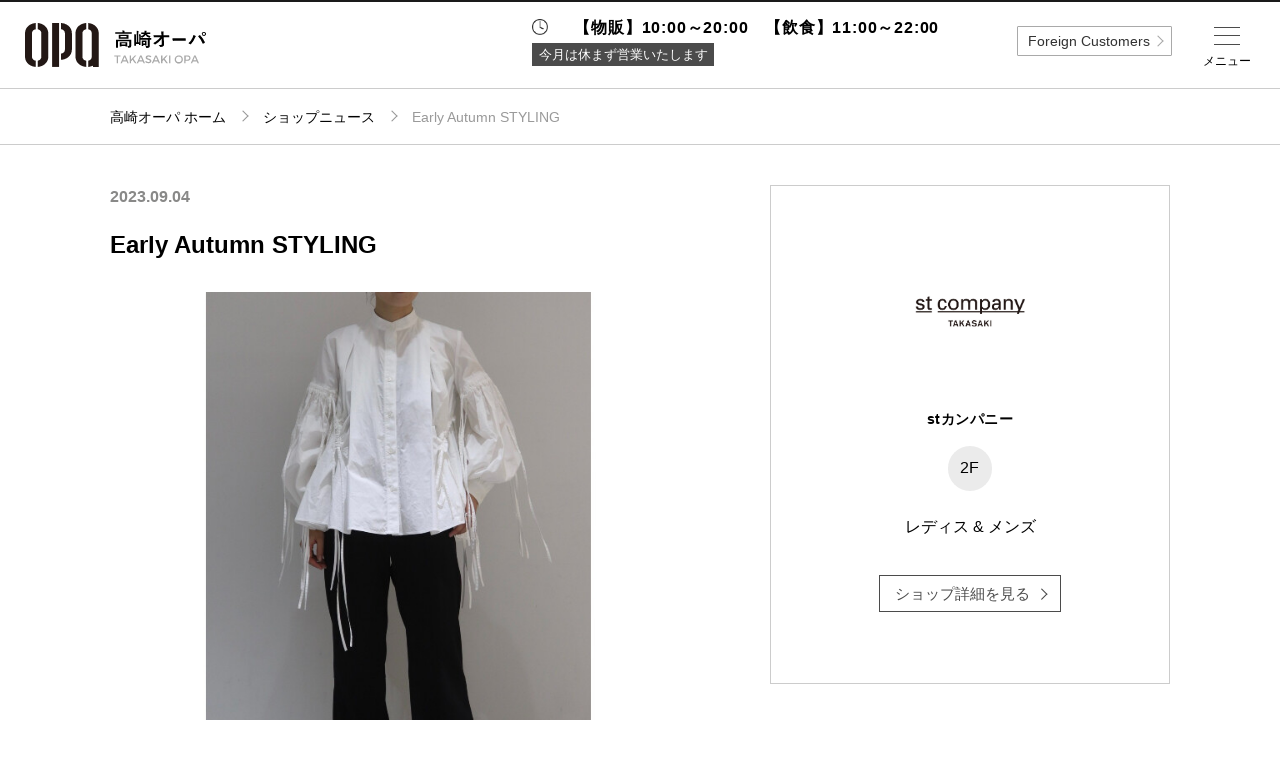

--- FILE ---
content_type: text/html; charset=UTF-8
request_url: https://www.opa-club.com/takasaki/shop/4191/news/175142
body_size: 58616
content:
<!DOCTYPE html>
<html lang="ja">
<head data-sv="76">
    <meta charset="utf-8">
<meta http-equiv="X-UA-Compatible" content="IE=edge">
<meta name="viewport"
      content="width=device-width,initial-scale=1.0,minimum-scale=1.0,maximum-scale=1.0,user-scalable=no">
<meta name="description" content="高崎オーパのホームページ。高崎オーパのショップのご紹介や各種イベント情報などがご覧いただけます。">
<meta property="og:title" content="高崎オーパ">
<meta property="og:description" content="高崎オーパのホームページ。高崎オーパのショップのご紹介や各種イベント情報などがご覧いただけます。">
<meta property="og:url" content="https://www.opa-club.com/takasaki">
<meta property="og:locale" content="ja_JP">
<meta property="og:type" content="website">
<meta property="og:site_name" content="オーパ">

<!-- CSRF Token -->
<meta name="csrf-token" content="aRyMLSxhI9MhaKAK7FrFbv2K3vvkRKCo7cbGHfej">

    <title>Early Autumn STYLING -ショップニュース：高崎オーパ-</title>

    <!-- Global site tag (gtag.js) - Google Analytics -->
<script async src="https://www.googletagmanager.com/gtag/js?id=UA-120130566-3"></script>
<script>
    window.dataLayer = window.dataLayer || [];
    function gtag(){dataLayer.push(arguments);}
    gtag('js', new Date());

    gtag('config', 'UA-120130566-3');
</script>    <link href="https://www.opa-club.com/takasaki/shop/4191/news/175142" rel="canonical">
<link rel="icon" href="https://www.opa-club.com/_assets/favicon/opa/favicon.ico" type="image/x-icon">
<link rel="apple-touch-icon" href="https://www.opa-club.com/_assets/favicon/opa/apple-touch-icon.png" />
<link rel="stylesheet" href="https://cdnjs.cloudflare.com/ajax/libs/normalize/8.0.0/normalize.min.css">
<link rel="stylesheet" href="/_assets/css/jquery.fs.zoomer.css">
<link rel="stylesheet" href="/_vendor/jq-slick/slick.css?date=1745825401">
<link rel="stylesheet" href="/_assets/css/common.css?date=1763005235">
<link rel="stylesheet" href="https://www.opa-club.com/_assets/css/opa.css?date=20260126080457">
<link rel="stylesheet" href="/_assets/css/lower.css?date=1763005235">
<link rel="stylesheet" href="/_assets/css/general.css?date=1745825400">
<link rel="stylesheet" href="/_vendor/colorBox/colorbox.css?date=1745825401">
<link rel="stylesheet" href="/_assets/css/custom_colorbox.css?date=1745825400">
<link rel="stylesheet" href="https://fonts.googleapis.com/css?family=Montserrat:400,700">
<!-- jQuery -->
<script src="//code.jquery.com/jquery-2.2.4.min.js" integrity="sha256-BbhdlvQf/xTY9gja0Dq3HiwQF8LaCRTXxZKRutelT44="
        crossorigin="anonymous"></script>
<!-- slick -->
<script src="https://cdnjs.cloudflare.com/ajax/libs/slick-carousel/1.9.0/slick.min.js" type="text/javascript"></script>
<!-- zoomer -->
<script src="/_assets/js/jquery.fs.zoomer.js" type="text/javascript"></script>
<!--[if lt IE 9]>
<script src="//cdnjs.cloudflare.com/ajax/libs/html5shiv/3.7.2/html5shiv.min.js"></script>
<script src="//cdnjs.cloudflare.com/ajax/libs/respond.js/1.4.2/respond.min.js"></script>
<![endif]-->
<!-- googleAnalytics code -->
<script type="text/javascript">
</script>
        
    </head>
<body id="top" >

    
            <div class="header-fixed">
    <header class="global">
            <h1><a href="https://www.opa-club.com/takasaki"><img src="https://www.opa-club.com/_assets/img/takasaki/logo.svg" alt="高崎オーパ"></a></h1>
            <nav class="header-nav">
                <ul class="global-nav pc">
                    <li class="item one-5 m-floor"><a href="https://www.opa-club.com/takasaki/floorguide" class="link"><label>フロアガイド</label></a></li>
                    <li class="item one-5 m-search"><a href="https://www.opa-club.com/takasaki/search" class="link"><label>ショップ検索</label></a></li>
                    <li class="item one-5 m-access"><a href="https://www.opa-club.com/takasaki/access" class="link"><label>アクセス・<br>パーキング</label></a></li>
                    <li class="item one-5 m-facility"><a href="https://www.opa-club.com/takasaki/facility" class="link"><label>施設案内</label></a></li>
                    <li class="item one-5 m-news"><a href="https://www.opa-club.com/takasaki/news-event" class="link"><label>ニュース＆<br>イベント</label></a></li>
                </ul>
            </nav>

    </header>
</div>

<!-- sns icon svg setting -->
<svg class="setting" xmlns="http://www.w3.org/2000/svg">
    <symbol id="i-fb" viewBox="0 0 14.11 30.56"><path d="M3.2,30.56H9.36V15.15h4.29L14.11,10H9.36V7.05c0-1.22.24-1.7,1.42-1.7h3.33V0H9.85C5.27,0,3.2,2,3.2,5.88V10H0v5.22H3.2Z"/></symbol>
</svg>
<svg class="setting" xmlns="http://www.w3.org/2000/svg">
    <symbol id="i-tw" viewBox="0 0 29.55 24.01"><path d="M0,21.29A17.16,17.16,0,0,0,9.29,24c11.25,0,17.61-9.51,17.23-18a12.29,12.29,0,0,0,3-3.14,12.11,12.11,0,0,1-3.48,1A6.07,6.07,0,0,0,28.73.44a12.15,12.15,0,0,1-3.85,1.47A6.07,6.07,0,0,0,14.55,7.44,17.2,17.2,0,0,1,2.06,1.11,6.07,6.07,0,0,0,3.93,9.2a6,6,0,0,1-2.75-.76,6.07,6.07,0,0,0,4.86,6,6.07,6.07,0,0,1-2.74.1A6.07,6.07,0,0,0,9,18.78,12.18,12.18,0,0,1,0,21.29Z"/></symbol>
</svg>
<svg class="setting" xmlns="http://www.w3.org/2000/svg">
    <symbol id="i-insta" viewBox="0 0 30.41 30.41"><path d="M15.2,2.74c4.06,0,4.54,0,6.14.09a8.41,8.41,0,0,1,2.82.52,4.71,4.71,0,0,1,1.75,1.14,4.71,4.71,0,0,1,1.14,1.75,8.42,8.42,0,0,1,.52,2.82c.07,1.6.09,2.08.09,6.14s0,4.54-.09,6.14a8.42,8.42,0,0,1-.52,2.82,5,5,0,0,1-2.89,2.89,8.41,8.41,0,0,1-2.82.52c-1.6.07-2.08.09-6.14.09s-4.54,0-6.14-.09a8.41,8.41,0,0,1-2.82-.52,4.71,4.71,0,0,1-1.75-1.14,4.71,4.71,0,0,1-1.14-1.75,8.41,8.41,0,0,1-.52-2.82c-.07-1.6-.09-2.08-.09-6.14s0-4.54.09-6.14a8.41,8.41,0,0,1,.52-2.82A4.71,4.71,0,0,1,4.49,4.49,4.71,4.71,0,0,1,6.24,3.35a8.41,8.41,0,0,1,2.82-.52c1.6-.07,2.08-.09,6.14-.09M15.2,0c-4.13,0-4.65,0-6.27.09A11.16,11.16,0,0,0,5.24.8,7.45,7.45,0,0,0,2.55,2.55,7.45,7.45,0,0,0,.8,5.24,11.16,11.16,0,0,0,.09,8.94C0,10.56,0,11.07,0,15.2s0,4.65.09,6.27A11.16,11.16,0,0,0,.8,25.16a7.45,7.45,0,0,0,1.75,2.69,7.45,7.45,0,0,0,2.69,1.75,11.16,11.16,0,0,0,3.69.71c1.62.07,2.14.09,6.27.09s4.65,0,6.27-.09a11.16,11.16,0,0,0,3.69-.71,7.77,7.77,0,0,0,4.45-4.45,11.16,11.16,0,0,0,.71-3.69c.07-1.62.09-2.14.09-6.27s0-4.65-.09-6.27a11.16,11.16,0,0,0-.71-3.69,7.45,7.45,0,0,0-1.75-2.69A7.45,7.45,0,0,0,25.16.8,11.16,11.16,0,0,0,21.47.09C19.85,0,19.33,0,15.2,0"/><path class="cls-1" d="M15.2,7.4A7.81,7.81,0,1,0,23,15.2,7.81,7.81,0,0,0,15.2,7.4m0,12.88a5.07,5.07,0,1,1,5.07-5.07,5.07,5.07,0,0,1-5.07,5.07"/><path class="cls-1" d="M25.14,7.09a1.82,1.82,0,1,1-1.82-1.82,1.82,1.82,0,0,1,1.82,1.82"/></symbol>
</svg>
<svg class="setting" xmlns="http://www.w3.org/2000/svg">
  <symbol id="i-x" viewBox="0 0 24 24"><path d="M20.98 3H17.3l-4.13 5.19L9.17 3H3l6.92 9.86L3 21h3.75l4.51-5.66L14.95 21h6.02l-7.18-10.2L20.98 3z"/></symbol>
</svg>
<svg class="setting" xmlns="http://www.w3.org/2000/svg">
    <symbol id="i-tiktok" viewBox="0 0 24 24">
      <path d="M12.75 2h3.6c.19 1.34.91 2.59 2.02 3.38.81.59 1.76.94 2.76 1.03v3.67a7.34 7.34 0 0 1-3.69-.87v5.97c0 2.9-2.36 5.25-5.25 5.25S6.94 18.09 6.94 15.19c0-2.91 2.36-5.27 5.25-5.27.2 0 .39.01.56.03v3.73a1.57 1.57 0 1 0 1.5 1.52V2z"/>
    </symbol>
</svg>
<!-- /sns icon svg setting -->        <div class="wrapper">
        <main>
            <div class="breadcrumbs">
        <ol class="container path">
            <li class="item home"><a class="link" href="https://www.opa-club.com/takasaki">高崎オーパ ホーム</a></li>
            <li class="item"><a class="link" href="https://www.opa-club.com/takasaki/shop-news">ショップニュース</a></li>
            <li class="item">Early Autumn STYLING</li>
        </ol>
    </div>

            <section class="container shop-news news-detail col-wrap">
        <div class="col-left">
            <div class="meta-info sp">
                <span class="floor">2F</span>
                <span class="category"></span>
                <span class="shop-name">stカンパニー</span>
            </div>
            <!-- 縦：横=1:1までのロゴの場合
            <h2 class="logo two-5 sp"><img src="//placehold.it/500x500" alt=""></h2> -->
            <!-- 縦：横=1:2までのロゴの場合
            <h2 class="logo three-5 sp"><img src="//placehold.it/575x287" alt=""></h2> -->
            <!-- 縦：横=1:3までのロゴの場合
            <h2 class="logo four-5 sp"><img src="//placehold.it/200x75" alt=""></h2> -->
            <!-- 縦：横=1:3を超えるロゴの場合
            <h2 class="logo sp"><img src="//placehold.it/575x145" alt=""></h2> -->

            <div>
                <article class="detail-post ttl">
                                            <div class="meta-info">
                            <span class="date">2023.09.04</span>
                        </div>
                                        <h2>Early Autumn STYLING</h2>
                </article>
            </div>

            
            <section class="slider">
                <div class="slide-banner slide-item">
                    <div class="item">
                                                <img src="https://opa-cms-production.s3.ap-northeast-1.amazonaws.com/content/175142_file_c1fd38dfc4bf6ff03ba387002f17343ead711c0c_thumb.jpg" alt="Early Autumn STYLING">
                                            </div>
                                                                <div class="item">
                            <img src="https://opa-cms-production.s3.ap-northeast-1.amazonaws.com/content/175142_sub_0a5d6aceec3c30a5c7f75bfb4137a79e63bdb2a4_thumb.jpg" alt="">
                        </div>
                                            <div class="item">
                            <img src="https://opa-cms-production.s3.ap-northeast-1.amazonaws.com/content/175142_sub_8c8ed2849934878be855e269f7f02ab621cc899e_thumb.jpg" alt="">
                        </div>
                                            <div class="item">
                            <img src="https://opa-cms-production.s3.ap-northeast-1.amazonaws.com/content/175142_sub_a28e1b5c87697377e7933dd0ceb8abbe7bf970ea_thumb.jpg" alt="">
                        </div>
                                            <div class="item">
                            <img src="https://opa-cms-production.s3.ap-northeast-1.amazonaws.com/content/175142_sub_efc57f5e9f535b8fc92185a684248d573367270c_thumb.jpg" alt="">
                        </div>
                                            <div class="item">
                            <img src="https://opa-cms-production.s3.ap-northeast-1.amazonaws.com/content/175142_sub_329fcf233cc6f051811f1b541c537f7aea354129_thumb.jpg" alt="">
                        </div>
                                                        </div>
                <nav class="slide-nav slide-item-nav">
                    <div class="item">
                                                        <img src="https://opa-cms-production.s3.ap-northeast-1.amazonaws.com/content/175142_file_c1fd38dfc4bf6ff03ba387002f17343ead711c0c_thumb.jpg" alt="Early Autumn STYLING">
                                                </div>
                                                                <div class="item">
                            <img src="https://opa-cms-production.s3.ap-northeast-1.amazonaws.com/content/175142_sub_0a5d6aceec3c30a5c7f75bfb4137a79e63bdb2a4_thumb.jpg" alt="">
                        </div>
                                            <div class="item">
                            <img src="https://opa-cms-production.s3.ap-northeast-1.amazonaws.com/content/175142_sub_8c8ed2849934878be855e269f7f02ab621cc899e_thumb.jpg" alt="">
                        </div>
                                            <div class="item">
                            <img src="https://opa-cms-production.s3.ap-northeast-1.amazonaws.com/content/175142_sub_a28e1b5c87697377e7933dd0ceb8abbe7bf970ea_thumb.jpg" alt="">
                        </div>
                                            <div class="item">
                            <img src="https://opa-cms-production.s3.ap-northeast-1.amazonaws.com/content/175142_sub_efc57f5e9f535b8fc92185a684248d573367270c_thumb.jpg" alt="">
                        </div>
                                            <div class="item">
                            <img src="https://opa-cms-production.s3.ap-northeast-1.amazonaws.com/content/175142_sub_329fcf233cc6f051811f1b541c537f7aea354129_thumb.jpg" alt="">
                        </div>
                                                        </nav>
            </section>
            <!-- /.slider -->

            <section>
                <article class="detail-post">
                    <div class="text">
                        <p>st company TAKASAKIより、秋のテイストを先取りしたスタイリングのご紹介です。<br />
<br />
<br />
所々のギャザーデザインディティールが光るブラウス。<br />
ボリューム感のあるデザインはシャツ素材によってパキッとし洗練された印象に。<br />
フレアシルエットでモード感の溢れるパンツを合わせて、足のラインを美しく魅せれくれます。<br />
<br />
女性らしいプリーツスカートなどと合わせても上品で華やかな印象に。<br />
<br />
▲shirts / Chika Kisada / 47300yen (tax in)<br />
▲double cloth pants / HYKE / 39600yen (tax in)<br />
▲ ankle boot / Maison Margiela / 167200yen (tax in)<br />
<br />
<br />
<br />
【Instagram】<br />
<a href="https://www.instagram.com/stcompany_takasaki/" target='_blank'>https://www.instagram.com/stcompany_takasaki/</a><br />
<br />
【BLOG】<br />
<a href="https://www.stcompany.com/takasaki/news/" target='_blank'>https://www.stcompany.com/takasaki/news/</a><br />
<br />
【LINE】<br />
<a href="https://line.me/R/ti/p/%40779bwmhg/" target='_blank'>https://line.me/R/ti/p/%40779bwmhg/</a></p>
                    </div>
                    <div class="tag-search -news">
                        <div class="box-hashtag">
                                                                                                      </div>
                    </div>
                                    </article>
                <nav class="pager">
                                            <a href="https://www.opa-club.com/takasaki/shop/4191/news/230202" class="prev-link"></a>
                                                                <a href="https://www.opa-club.com/takasaki/shop/4191/news/175010" class="next-link"></a>
                                    </nav>
            </section>
        </div>

        <div class="col-right">
            <div class="item-detail-information">
                <p class="maxh-fix-img">
                    <img src="https://opa-cms-production.s3.ap-northeast-1.amazonaws.com/shop/4191_logo_c47376ab453b480d1663c088473908e90e6b9d3d_thumb.jpg" class="post-img" alt="stカンパニー">
                </p>
                <h3 class="title">stカンパニー</h3>
                <span class="floor-number">2F</span>
                <p class="category">レディス &amp; メンズ</p>
                <a href="https://www.opa-club.com/takasaki/shop/4191" class="more-white">ショップ詳細を見る</a>
                            </div>
        </div>
    </section>
        <section class="shop-news sub-content">
        <div class="container">
            <ul class="list grid separate">
                                <li class="col shop-news-list one-5-2">
                    <a href="https://www.opa-club.com/takasaki/shop/4191/news/230202">
                        <img src="https://opa-cms-production.s3.ap-northeast-1.amazonaws.com/content/230202_file_311ab039a51c37fecd39aaa91477a5e368f19e20_thumb.jpg" class="post-img" alt="RECOMMEND STYLING">
                    </a>
                    <div class="note shop-news-list-note">
                        <h4 class="title"><a href="https://www.opa-club.com/takasaki/shop/4191/news/230202">RECOMMEND STYLING</a></h4>
                    </div>
                </li>
                                <li class="col shop-news-list one-5-2">
                    <a href="https://www.opa-club.com/takasaki/shop/4191/news/230199">
                        <img src="https://opa-cms-production.s3.ap-northeast-1.amazonaws.com/content/230199_file_dc823c890ce0277bc01acea79e3261a0515d0107_thumb.jpg" class="post-img" alt="1/24(Sat)NEW ARRIVAL SALOMON">
                    </a>
                    <div class="note shop-news-list-note">
                        <h4 class="title"><a href="https://www.opa-club.com/takasaki/shop/4191/news/230199">1/24(Sat)NEW ARRIVAL SALOMON</a></h4>
                    </div>
                </li>
                                <li class="col shop-news-list one-5-2">
                    <a href="https://www.opa-club.com/takasaki/shop/4191/news/230198">
                        <img src="https://opa-cms-production.s3.ap-northeast-1.amazonaws.com/content/230198_file_e538a24f2eb49220dcb27011a66493d4583ca56d_thumb.jpg" class="post-img" alt="1/24(Sat)NEW ARRIVAL Henrik Vibskov">
                    </a>
                    <div class="note shop-news-list-note">
                        <h4 class="title"><a href="https://www.opa-club.com/takasaki/shop/4191/news/230198">1/24(Sat)NEW ARRIVAL Henrik Vibskov</a></h4>
                    </div>
                </li>
                                <li class="col shop-news-list one-5-2">
                    <a href="https://www.opa-club.com/takasaki/shop/4191/news/230197">
                        <img src="https://opa-cms-production.s3.ap-northeast-1.amazonaws.com/content/230197_file_a02ff64c44d67f0fe192d32ece594750c45284db_thumb.jpg" class="post-img" alt="RECOMMEND STYLING">
                    </a>
                    <div class="note shop-news-list-note">
                        <h4 class="title"><a href="https://www.opa-club.com/takasaki/shop/4191/news/230197">RECOMMEND STYLING</a></h4>
                    </div>
                </li>
                                <li class="col shop-news-list one-5-2">
                    <a href="https://www.opa-club.com/takasaki/shop/4191/news/226374">
                        <img src="https://opa-cms-production.s3.ap-northeast-1.amazonaws.com/content/226374_file_fd940818700010dbe60a93387363b791a9e36bf9_thumb.jpg" class="post-img" alt="RECOMMEND STYLING">
                    </a>
                    <div class="note shop-news-list-note">
                        <h4 class="title"><a href="https://www.opa-club.com/takasaki/shop/4191/news/226374">RECOMMEND STYLING</a></h4>
                    </div>
                </li>
                                <li class="col shop-news-list one-5-2">
                    <a href="https://www.opa-club.com/takasaki/shop/4191/news/226000">
                        <img src="https://opa-cms-production.s3.ap-northeast-1.amazonaws.com/content/226000_file_60a7accf74cf15e9902ac02b0658818c48a33d3c_thumb.jpg" class="post-img" alt="RECOMMEND STYLING">
                    </a>
                    <div class="note shop-news-list-note">
                        <h4 class="title"><a href="https://www.opa-club.com/takasaki/shop/4191/news/226000">RECOMMEND STYLING</a></h4>
                    </div>
                </li>
                                <li class="col shop-news-list one-5-2">
                    <a href="https://www.opa-club.com/takasaki/shop/4191/news/225999">
                        <img src="https://opa-cms-production.s3.ap-northeast-1.amazonaws.com/content/225999_file_494dbf3e64cc28fc7ed25c1bcb75ca6cb2b4b905_thumb.jpg" class="post-img" alt="RECOMMEND STYLING">
                    </a>
                    <div class="note shop-news-list-note">
                        <h4 class="title"><a href="https://www.opa-club.com/takasaki/shop/4191/news/225999">RECOMMEND STYLING</a></h4>
                    </div>
                </li>
                                <li class="col shop-news-list one-5-2">
                    <a href="https://www.opa-club.com/takasaki/shop/4191/news/225655">
                        <img src="https://opa-cms-production.s3.ap-northeast-1.amazonaws.com/content/225655_file_e83458567fcec0067fec58bc0a05da9bed2ce993_thumb.jpg" class="post-img" alt="RECOMMEND STYLING">
                    </a>
                    <div class="note shop-news-list-note">
                        <h4 class="title"><a href="https://www.opa-club.com/takasaki/shop/4191/news/225655">RECOMMEND STYLING</a></h4>
                    </div>
                </li>
                                <li class="col shop-news-list one-5-2">
                    <a href="https://www.opa-club.com/takasaki/shop/4191/news/225396">
                        <img src="https://opa-cms-production.s3.ap-northeast-1.amazonaws.com/content/225396_file_058c312384c0f0af0431dcf19e3224fed0b0381d_thumb.jpg" class="post-img" alt="RECOMMEND STYLING">
                    </a>
                    <div class="note shop-news-list-note">
                        <h4 class="title"><a href="https://www.opa-club.com/takasaki/shop/4191/news/225396">RECOMMEND STYLING</a></h4>
                    </div>
                </li>
                                <li class="col shop-news-list one-5-2">
                    <a href="https://www.opa-club.com/takasaki/shop/4191/news/225286">
                        <img src="https://opa-cms-production.s3.ap-northeast-1.amazonaws.com/content/225286_file_9d5eed41f5acb5ade562ead58981ce42730e07a5_thumb.jpg" class="post-img" alt="RECOMMEND STYLING">
                    </a>
                    <div class="note shop-news-list-note">
                        <h4 class="title"><a href="https://www.opa-club.com/takasaki/shop/4191/news/225286">RECOMMEND STYLING</a></h4>
                    </div>
                </li>
                            </ul>
        </div>
    </section>
    

        
                    <section class="footer-banner container">
        <ul class="list grid">
                            <li class="item one-4-2">
                                            <a class="link" href="https://www.opa-club.com/contents/foreign/takasaki/pdf/2406_takasaki_taxfree.pdf" target="_self">
                            <img src="https://opa-cms-production.s3.ap-northeast-1.amazonaws.com/banner/277_photo_cbee6b74e4e90e101e96abe9f6cf0609cfa02bcc.jpg" alt="TAX FREE">
                        </a>
                                    </li>
                            <li class="item one-4-2">
                                            <a class="link" href="https://www.opa-club.com/takasaki/news-event/contents/134412" target="_self">
                            <img src="https://opa-cms-production.s3.ap-northeast-1.amazonaws.com/banner/228_photo_6ac6a3397b9b8cb8c0d4cd3a625e075439cb6637.jpg" alt="公式TikTok">
                        </a>
                                    </li>
                            <li class="item one-4-2">
                                            <a class="link" href="https://www.instagram.com/takasaki_opa/" target="_self">
                            <img src="https://opa-cms-production.s3.ap-northeast-1.amazonaws.com/banner/190_photo_e32b2f6041839663e1373b6bc69c420da9a5d875.jpg" alt="公式インスタグラム">
                        </a>
                                    </li>
                            <li class="item one-4-2">
                                            <a class="link" href="https://www.opa-club.com/contents/app/" target="_self">
                            <img src="https://opa-cms-production.s3.ap-northeast-1.amazonaws.com/banner/79_photo_01cad1ce2fc51109439705382911c85de526beed.jpg" alt="">
                        </a>
                                    </li>
                            <li class="item one-4-2">
                                            <a class="link" href="https://opa-gr.mallkyujin.jp/contents/TOP/takasaki" target="_blank">
                            <img src="https://opa-cms-production.s3.ap-northeast-1.amazonaws.com/banner/152_photo_6b279e5feaee86640634b17eabeb9a0b36ccadae.jpg" alt="リクルート">
                        </a>
                                    </li>
                            <li class="item one-4-2">
                                            <a class="link" href="https://www.opa-club.com/contents/m_flash/takasaki/takasaki_opa_eventspace/" target="_self">
                            <img src="https://opa-cms-production.s3.ap-northeast-1.amazonaws.com/banner/192_photo_09ab930326ebafe8014cd775d98c14144ca79f9f.jpg" alt="イベントスペースのご案内">
                        </a>
                                    </li>
                            <li class="item one-4-2">
                                            <a class="link" href="https://www.opa-club.com/contents/m_flash/takasaki/takasaki_opa_ad/takasaki_ad.pdf" target="_self">
                            <img src="https://opa-cms-production.s3.ap-northeast-1.amazonaws.com/banner/293_photo_7130f52a934797073cc674e8f385776ad2f19ed5.jpg" alt="館内広告のご案内">
                        </a>
                                    </li>
                            <li class="item one-4-2">
                                            <a class="link" href="https://www.opa-club.com/contents/m_flash/takasaki/takasaki_opa_vision/" target="_self">
                            <img src="https://opa-cms-production.s3.ap-northeast-1.amazonaws.com/banner/196_photo_0af982b96a48769eef105e2c49fe53948c4f2f01.jpg" alt="外壁ビジョンのご案内">
                        </a>
                                    </li>
                            <li class="item one-4-2">
                                            <a class="link" href="https://www.opa-club.com/takasaki/contact/leasing" target="_self">
                            <img src="https://opa-cms-production.s3.ap-northeast-1.amazonaws.com/banner/170_photo_c3c63287e828c85b2f022f6575392addf37ca7b5.jpg" alt="ご出店に関するお問合せ">
                        </a>
                                    </li>
                            <li class="item one-4-2">
                                            <a class="link" href="https://www.vivre-shop.jp/" target="_self">
                            <img src="https://opa-cms-production.s3.ap-northeast-1.amazonaws.com/banner/32_photo_2401ee7599eac187ba486490739c53ffd01eee4b.jpg" alt="ビブレ公式サイト">
                        </a>
                                    </li>
                            <li class="item one-4-2">
                                            <a class="link" href="https://www.forus.co.jp/" target="_self">
                            <img src="https://opa-cms-production.s3.ap-northeast-1.amazonaws.com/banner/31_photo_ebfb9239728262671666748bd8c578b6bfd75f3d.jpg" alt="フォーラス公式サイト">
                        </a>
                                    </li>
                            <li class="item one-4-2">
                                            <a class="link" href="https://www.opa.gr.jp/wakaken.html" target="_self">
                            <img src="https://opa-cms-production.s3.ap-northeast-1.amazonaws.com/banner/309_photo_350048c1b7fd5437adce5fa3b1c878687c91eca8.jpg" alt="ワカ研">
                        </a>
                                    </li>
                            <li class="item one-4-2">
                                            <a class="link" href="https://store.karameter.com/?utm_source=opahp&amp;utm_medium=banner&amp;utm_campaign=openpr1" target="_blank">
                            <img src="https://opa-cms-production.s3.ap-northeast-1.amazonaws.com/banner/320_photo_b8559963cb9bdcacfea67db1278acd073449b054.jpg" alt="辛メーターストアオンライン">
                        </a>
                                    </li>
                    </ul>
    </section>
                </main>
                    <footer class="global">
    <p class="to-top"><a class="link" href="https://www.opa-club.com/takasaki/shop/4191/news/175142#top">TOP</a></p>
    <div class="container">
        <div class="mall-info">
            <h1><img src="https://www.opa-club.com/_assets/img/takasaki/logo-w.svg" alt="高崎オーパ"></h1>
            <section class="info-guide sp">
    <div class="container">
    <p class="ttl-opening sp">営業時間</p>

                    <dl class="info no-irregular">
                <dt class="heading regular-time">　【物販】10:00～20:00　【飲食】11:00～22:00</dt>
            </dl>
            <ul class="info-detail-footer">
                <li class="closing">今月は休まず営業いたします</li>
            </ul>
            </div>
    <!-- /.container -->

</section>
<!-- /.info-guide -->            <p class="address">〒370-0849 群馬県高崎市八島町46-1<br>
                TEL:<a href="tel:027-321-8111　" class="tel">027-321-8111　</a></p>
            <ul class="sns list">
                                                                <li class="icon">
                    <a class="link" href="https://www.instagram.com/takasaki_opa/" target="_blank">
                        <svg class="i-insta"><title>instagram</title><use xlink:href="#i-insta"></use></svg>
                    </a>
                </li>
                
                                <li class="icon">
                    <a class="link" href="https://www.tiktok.com/@takasaki_opa" target="_blank">
                        <svg class="i-tiktok"><title>tiktok</title><use xlink:href="#i-tiktok"></use></svg>
                    </a>
                </li>
                            </ul>
        </div>
        <!-- /.mall-info -->

        <nav class="footer-nav">
            <ul class="list">
                <li class="item"><a class="link" href="https://www.opa-club.com/takasaki">高崎オーパトップ</a></li>
                <li class="item"><a class="link" href="https://www.opa-club.com/takasaki/floorguide">フロアガイド</a></li>
                <li class="item"><a class="link" href="https://www.opa-club.com/takasaki/search?category=3">レストラン＆カフェ</a></li>
                <li class="item"><a class="link" href="https://www.opa-club.com/takasaki/search">ショップ検索</a></li>
                <li class="item"><a class="link" href="https://www.opa-club.com/takasaki/access">アクセス・パーキング</a></li>
                <li class="item"><a class="link" href="https://www.opa-club.com/takasaki/facility">施設案内</a></li>
                <li class="item"><a class="link" href="https://www.opa-club.com/takasaki/shop-news">ショップニュース</a></li>
                <li class="item"><a class="link" href="https://www.opa-club.com/takasaki/news-event">ニュース＆イベント</a></li>
                <li class="item"><a class="link" href="https://www.opa-club.com/takasaki/news-event/specials">特集</a></li>
                <li class="item"><a class="link" href="https://opa-gr.mallkyujin.jp/contents/TOP/takasaki/" target="_blank">リクルート</a></li>
                <li class="item  li-faq  "><a class="link" href="https://www.opa-club.com/takasaki/faq">よくあるご質問</a></li>
                <li class="item"><a class="link" href="http://www.opa.gr.jp/" target="_blank">企業情報</a></li>
                <li class="item li-contact"><a class="link" href="https://www.opa-club.com/takasaki/contact">お問い合わせ</a></li>
                <li class="item"><a class="link" href="http://www.opa.gr.jp/privacy.html" target="_blank">プライバシーポリシー</a></li>
                <li class="item"><a class="link" href="https://www.opa-club.com/all/info/attention" target="_blank">利用規約</a></li>
                <li class="item"><a class="link" href="https://www.opa-club.com/contents/sns/" target="_blank">ソーシャルメディアについて</a></li>
            </ul>
        </nav>

        <p class="copy">Copyright © OPA co.,ltd All rights reserved.</p>

    </div>
    <!-- /.container -->

</footer>
            </div>

            <div class="layer">
    <div class="drawer menu">
        <div class="inner">
            <div class="btn opa-trigger pc">全国のオーパ</div>

            <section class="info-guide sp">
    <div class="container">

                    <dl class="info no-irregular">
                <dt class="heading regular-time">　【物販】10:00～20:00　【飲食】11:00～22:00</dt>
            </dl>
            <ul class="info-detail">
                <li class="closing">今月は休まず営業いたします</li>
            </ul>
            </div>
    <!-- /.container -->

</section>
<!-- /.info-guide -->            <ul class="primary -iconmenu">

    <!-- SP menu -->
    <li class="item m-floor sp"><a href="https://www.opa-club.com/takasaki/floorguide" class="link">フロアガイド</a></li>
    <li class="item m-search sp"><a href="https://www.opa-club.com/takasaki/search" class="link">ショップ検索</a></li>
    <li class="item m-restaurant sp"><a href="https://www.opa-club.com/takasaki/search?category=3" class="link">レストラン＆カフェ</a></li>
    <li class="item m-facility sp"><a href="https://www.opa-club.com/takasaki/facility" class="link">施設案内</a></li>
    <li class="item m-access sp"><a href="https://www.opa-club.com/takasaki/access" class="link">アクセス・パーキング</a></li>
    <li class="item m-recruit sp"><a href="https://opa-gr.mallkyujin.jp/contents/TOP/takasaki/" class="link" target="_blank">スタッフ募集</a></li>
    <li class="item m-tel sp"><a class="link telbtn">電話でお問い合わせ</a>
      <div class="tel-accordion">
        <p>商品の取り扱いやショップに関するお問い合わせについては直接ショップにお問い合わせください。</p>
        <a href="tel:027-321-8111　" class="tel">電話をかける</a>
      </div>
    </li>
    <!-- <li class="item m-service sp"><a href="https://www.opa-club.com/takasaki/search?category=6" class="link">サービス<br>その他</a></li>
    <li class="item m-news sp"><a href="https://www.opa-club.com/takasaki/news-event" class="link">ニュース＆<br>イベント</a></li>
    <li class="item m-shop-news sp"><a href="https://www.opa-club.com/takasaki/shop-news" class="link">ショップ<br>ニュース</a></li>
    <li class="item m-mens sp"><a href="https://www.opa-club.com/takasaki/search?category=2" class="link">メンズ</a></li>
    <li class="item m-ladies sp"><a href="https://www.opa-club.com/takasaki/search?category=1" class="link">レディース</a></li> -->
   
    <!-- <li class="sp head-btn"><div class="more"><a href="https://www.opa-club.com/takasaki/search?category" class="btn -type02">すべてのカテゴリから探す</a></div></li> -->
   
    <!-- PC menu -->
    <li class="item m-home pc"><a href="https://www.opa-club.com/takasaki" class="link">ホーム</a></li>
    <li class="item m-floor pc"><a href="https://www.opa-club.com/takasaki/floorguide" class="link">フロアガイド</a></li>
    <li class="item m-restaurant pc"><a href="https://www.opa-club.com/takasaki/search?category=3" class="link">レストラン<br>＆カフェ</a></li>
    <li class="item m-search pc"><a href="https://www.opa-club.com/takasaki/search" class="link">ショップ検索</a></li>
    <li class="item m-access pc"><a href="https://www.opa-club.com/takasaki/access" class="link">アクセス・<br>パーキング</a></li>
    <li class="item m-facility pc"><a href="https://www.opa-club.com/takasaki/facility" class="link">施設案内</a></li>
    <li class="item m-shop-news pc"><a href="https://www.opa-club.com/takasaki/shop-news" class="link">ショップ<br>ニュース</a></li>
    <li class="item m-news pc"><a href="https://www.opa-club.com/takasaki/news-event" class="link">ニュース＆<br>イベント</a></li>
    <li class="item m-special pc"><a href="https://www.opa-club.com/takasaki/news-event/specials" class="link">特集</a></li>
    <li class="item m-recruit pc"><a href="https://opa-gr.mallkyujin.jp/contents/TOP/takasaki/" class="link" target="_blank">リクルート</a></li>
</ul>

<div class="header-sns sp">
    <p class="ttl">公式SNS</p>
    <ul class="sns list">
                                    <li class="icon">
                <a class="link -insta" href="https://www.instagram.com/takasaki_opa/" target="_blank">
                </a>
            </li>
            </ul>
</div>
<!-- /.mall-info -->


<!-- 電話ボタン表示用アコーディオン -->
<script>
    $(function () {
    $(".telbtn").on("click", function () {
        $(this).next().slideToggle(300);
        $(this).toggleClass("open", 300);
    });
    });
</script>
            <ul class="secondary">
    <!-- <li class="item  li-faq  "><a href="https://www.opa-club.com/takasaki/faq" class="link">よくあるご質問</a></li> -->
    <li class="item"><a href="http://www.opa.gr.jp/" class="link -left" target="_blank">企業情報</a></li>
    <li class="item"><a href="https://www.opa-club.com/takasaki/contact" class="link">お問い合わせ</a></li>
    <li class="item -border"><a href="http://www.opa.gr.jp/privacy.html" class="link -left" target="_blank">プライバシーポリシー</a></li>
    <li class="item -border"><a href="https://www.opa-club.com/all/info/attention" class="link">利用規約</a></li>
    <li class="item -long"><a class="link" href="https://www.opa-club.com/contents/sns/" target="_blank">ソーシャルメディアについて</a></li>
</ul>

            <div class="groups pc-off">
                <div class="btn close pc"><span></span></div>
                <div class="opa-group opa-malls">
                    <h2 class="heading">全国のオーパ</h2>
                    <nav class="facilities">
                        <ul class="clearfix">
                                                            <li class="item mall mall-opa"><a class="link" href="https://www.opa-club.com/akita"><span class="name">秋田オーパ</span><span class="en-name">AKITA OPA</span></a></li>
                                                            <li class="item mall mall-opa"><a class="link" href="https://www.opa-club.com/mito"><span class="name">水戸オーパ</span><span class="en-name">MITO OPA</span></a></li>
                                                            <li class="item mall mall-opa"><a class="link" href="https://www.opa-club.com/takasaki"><span class="name">高崎オーパ</span><span class="en-name">TAKASAKI OPA</span></a></li>
                                                            <li class="item mall mall-opa"><a class="link" href="https://www.opa-club.com/hachioji"><span class="name">八王子オーパ</span><span class="en-name">HACHIOJI OPA</span></a></li>
                                                            <li class="item mall mall-opa"><a class="link" href="https://www.opa-club.com/shinyurigaoka"><span class="name">新百合丘オーパ</span><span class="en-name">SHINYURIGAOKA OPA</span></a></li>
                                                            <li class="item mall mall-opa"><a class="link" href="https://www.opa-club.com/fujisawa"><span class="name">湘南藤沢オーパ</span><span class="en-name">SHONAN FUJISAWA OPA</span></a></li>
                                                            <li class="item mall mall-opa"><a class="link" href="https://www.opa-club.com/nagoyamozo"><span class="name">名古屋mozoオーパ</span><span class="en-name">NAGOYA MOZO OPA</span></a></li>
                                                            <li class="item mall mall-opa"><a class="link" href="https://www.opa-club.com/shinsaibashi"><span class="name">心斎橋オーパ</span><span class="en-name">SHINSAIBASHI OPA</span></a></li>
                                                            <li class="item mall mall-opa"><a class="link" href="https://www.opa-club.com/sannomiya1"><span class="name">三宮オーパ</span><span class="en-name">SANNOMIYA OPA</span></a></li>
                                                            <li class="item mall mall-opa opa2"><a class="link" href="https://www.opa-club.com/sannomiya2"><span class="name">三宮オーパ２</span><span class="en-name">SANNOMIYA OPA2</span></a></li>
                                                            <li class="item mall mall-opa"><a class="link" href="https://www.opa-club.com/canalcity"><span class="name">キャナルシティオーパ</span><span class="en-name">CANALCITY OPA</span></a></li>
                                                            <li class="item mall mall-opa"><a class="link" href="https://www.opa-club.com/oita"><span class="name">大分オーパ</span><span class="en-name">OITA OPA</span></a></li>
                                                            <li class="item mall mall-opa"><a class="link" href="https://www.opa-club.com/naha"><span class="name">那覇オーパ</span><span class="en-name">NAHA OPA</span></a></li>
                                                            <li class="item mall mall-opa opa-before"><a class="link" href="https://www.opa-club.com/seiseki"><span class="name">聖蹟桜ヶ丘オーパ</span><span class="en-name">SEISEKISAKURAGAOKA OPA</span></a></li>
                                                            <li class="item mall mall-opa"><a class="link" href="https://www.opa-club.com/kawaramachi"><span class="name">河原町オーパ</span><span class="en-name">KAWARAMACHI OPA</span></a></li>
                                                        <li class="item all-top"><a class="link" href="https://www.opa-club.com"><span class="name">オーパ総合TOP</span></a></li>
                        </ul>
                    </nav>
                </div>

                <div class="opa-group vivre-malls">
                    <h2 class="heading">全国のビブレ</h2>
                    <nav class="facilities">
                        <ul class="clearfix">
                                                            <li class="item mall mall-vivre"><a class="link" href="https://www.vivre-shop.jp/yokohama"><span class="name">横浜ビブレ</span><span class="en-name">YOKOHAMA VIVRE</span></a></li>
                                                            <li class="item mall mall-vivre"><a class="link" href="https://www.vivre-shop.jp/akashi"><span class="name">明石ビブレ</span><span class="en-name">AKASHI VIVRE</span></a></li>
                                                        <li class="item all-top"><a class="link" href="https://www.vivre-shop.jp"><span class="name">ビブレ総合TOP</span></a></li>
                        </ul>
                    </nav>
                </div>

                <div class="opa-group forus-malls">
                    <h2 class="heading">全国のフォーラス</h2>
                    <nav class="facilities">
                        <ul class="clearfix">
                                                            <li class="item mall mall-forus"><a class="link" href="https://www.forus.co.jp/sendai"><span class="name">仙台フォーラス</span><span class="en-name">SENDAI FORUS</span></a></li>
                                                            <li class="item mall mall-forus"><a class="link" href="https://www.forus.co.jp/kanazawa"><span class="name">金沢フォーラス</span><span class="en-name">KANAZAWA FORUS</span></a></li>
                                                        <li class="item all-top"><a class="link" href="https://www.forus.co.jp"><span class="name">フォーラス総合TOP</span></a></li>
                        </ul>
                    </nav>
                    <!-- <a class="menu-inner-btn sp" id="menu_trigger">✕ 閉じる</a> -->
                </div>

            </div>
            <!-- /.groups -->

        </div>
        <!-- /.inner -->

    </div>
    <!-- /.drawer.menu -->

    <div class="drawer search sp">
        <div class="inner">

            <section class="header-inner">

               <div class="btns-search">

                <div class="accordion-search">
                    <div class="accordion-container">
                        <div class="accordion-item">

                            <div class="search-btn -accordion">カテゴリで探す</div>
                            <div class="accordion-content category-search">
                                <ul class="list grid">
                                    <li class="col c-ladies"><a href="https://www.opa-club.com/takasaki/search?category=1" class="link"><label><br>レディース</label></a></li>
                                    <li class="col c-mens"><a href="https://www.opa-club.com/takasaki/search?category=2" class="link"><label><br>メンズ</label></a></li>
                                    <li class="col c-restaurant"><a href="https://www.opa-club.com/takasaki/search?category=3" class="link"><label>レストラン<br>カフェ</label></a></li>
                                    <li class="col c-goods"><a href="https://www.opa-club.com/takasaki/search?category=4" class="link"><label>ファッション<br>雑貨</label></a></li>
                                    <li class="col c-interior"><a href="https://www.opa-club.com/takasaki/search?category=8" class="link"><label>インテリア<br>雑貨</label></a></li>
                                    <li class="col c-service"><a href="https://www.opa-club.com/takasaki/search?category=6" class="link"><label>サービス<br>その他</label></a></li>
                                </ul>
                        
                                <div class="more"><a href="https://www.opa-club.com/takasaki/search?category" class="btn -type02">全カテゴリを見る</a></div>

                            </div>
                            <!--/.accordion-content-->
                        </div>
                        <!-- /.accordion-item -->
                    </div>
                    <!-- /.accordion-container -->
                    </div>
                    <!-- .accordion -->

                    <div><a href="https://www.opa-club.com/takasaki/search" class="search-btn">頭文字から店舗を探す</a></div>
                    <div><a href="https://www.opa-club.com/takasaki/search?floor" class="search-btn">フロアから店舗を探す</a></div>
               </div>

                <div class="keyword-search">
                    <h3 class="mb-1rem">フリーワードで探す</h3>
                    <form action="https://www.opa-club.com/takasaki/search">
                       
                        <label class="" for="keyword_search"></label>
                        <input id="keyword_search" type="text" name="keyword" placeholder="ショップ・ブランド名検索">
                        <div class="more"><button class="btn -type02"><p>検 索</p></button></div>
                
                    </form>
                </div>
                <!-- /.keyword-search -->

                <div class="hashtag-search">
                    <h3 class="mb-1rem">人気のキーワードから探す</h3>
                    <ul>
                        <li><a href="">#テイクアウト</a></li>
                        <li><a href="">#おすすめメニュー</a></li>
                        <li><a href="">#モーニング</a></li>
                        <li><a href="">#ランチ</a></li>
                        <li><a href="">#ディナー</a></li>
                    </ul>
                </div>

                <div class="floor-search">
                    <h3>フロアで探す</h3>
                    <nav>
                        <ul class="list">
                            <li class="building"><span class="title"></span>
                                <ul>
                                                                            <li class="item">
                                            <a href="https://www.opa-club.com/takasaki/search?floor=10" class="link">
                                                <div class="floor">1F</div>
                                                <div class="name">スーパーマーケット/フード/カフェ</div>
                                            </a>
                                        </li>
                                                                            <li class="item">
                                            <a href="https://www.opa-club.com/takasaki/search?floor=11" class="link">
                                                <div class="floor">2F</div>
                                                <div class="name">レディスファッション/メンズファッション/グッズ/コスメ/カフェ</div>
                                            </a>
                                        </li>
                                                                            <li class="item">
                                            <a href="https://www.opa-club.com/takasaki/search?floor=12" class="link">
                                                <div class="floor">3F</div>
                                                <div class="name">レディスファッション/メンズファッション/グッズ/サービス</div>
                                            </a>
                                        </li>
                                                                            <li class="item">
                                            <a href="https://www.opa-club.com/takasaki/search?floor=13" class="link">
                                                <div class="floor">4F</div>
                                                <div class="name">レディスファッション/メンズファッション/グッズ/カフェ</div>
                                            </a>
                                        </li>
                                                                            <li class="item">
                                            <a href="https://www.opa-club.com/takasaki/search?floor=14" class="link">
                                                <div class="floor">5F</div>
                                                <div class="name">メンズファッション/レディスファッション/キッズ/グッズ/サービス</div>
                                            </a>
                                        </li>
                                                                            <li class="item">
                                            <a href="https://www.opa-club.com/takasaki/search?floor=15" class="link">
                                                <div class="floor">6F</div>
                                                <div class="name">ライフスタイルグッズ/レディスファッション/メンズファッション/サービス</div>
                                            </a>
                                        </li>
                                                                            <li class="item">
                                            <a href="https://www.opa-club.com/takasaki/search?floor=16" class="link">
                                                <div class="floor">7F</div>
                                                <div class="name">レストラン/ミュージック/アミューズメント/サービス</div>
                                            </a>
                                        </li>
                                                                            <li class="item">
                                            <a href="https://www.opa-club.com/takasaki/search?floor=17" class="link">
                                                <div class="floor">8F</div>
                                                <div class="name">レストラン/コワーキングスペース/サービス</div>
                                            </a>
                                        </li>
                                                                    </ul>
                            </li>
                        </ul>
                    </nav>

                    <!-- <div class="more"><a href="https://www.opa-club.com/takasaki/search?keyword"  class="btn -type02">全てのショップを見る</a> -->

                    <a class="search-inner-btn sp" id="search_trigger"><span>✕ 閉じる</span></a>

                </div>

            </section>
            <!-- .header-inner -->

        </div>
        <!-- /.inner -->

    </div>
    <!-- /.drawer.search -->

</div>
<!-- /.layer -->

<div class="header-nav switch">
    <a class="search-trigger close" id="search_trigger"><span></span><span><img src="https://www.opa-club.com/_assets/img/header-icon01.png" alt="ショップ検索"></span><span></span></a>
    <a class="menu-trigger close" id="menu_trigger"><span></span><span></span><span></span><label>メニュー</label></a>
</div>

<div class="control foreign">
<a class="btn foreign-trigger">Foreign Customers</a>
    <ul class="foreign-list off">
        <li class="foreign-item"><a class="foreign-link" href="https://www.opa-club.com/foreign/takasaki/">TAKASAKI</a></li>
        <li class="foreign-item"><a class="foreign-link" href="https://www.opa-club.com/foreign/shinyurigaoka/">SHINYURIGAOKA</a></li>
        <li class="foreign-item"><a class="foreign-link" href="https://www.opa-club.com/foreign/kawaramachi/">KAWARAMACHI</a></li>
        <li class="foreign-item"><a class="foreign-link" href="https://www.opa-club.com/foreign/shinsaibashi/">SHINSAIBASHI</a></li>
        <li class="foreign-item"><a class="foreign-link" href="https://www.opa-club.com/foreign/sannomiya/">SANNOMIYA</a></li>
        <!-- <li class="foreign-item"><a class="foreign-link" href="https://www.opa-club.com/foreign/canalcity/">CANAL CITY</a></li> -->
        <li class="foreign-item"><a class="foreign-link" href="https://www.opa-club.com/foreign/yokohama/">YOKOHAMA</a></li>
        <li class="foreign-item"><a class="foreign-link" href="https://www.opa-club.com/foreign/kanazawa/">KANAZAWA</a></li>
    </ul>
    <div class="language" id="google_translate_element"></div>
    <script type="text/javascript">
        function googleTranslateElementInit() {
            new google.translate.TranslateElement({pageLanguage: 'ja', includedLanguages: 'en,ja,ko,th,zh-CN,zh-TW', layout: google.translate.TranslateElement.InlineLayout.SIMPLE, multilanguagePage: true, gaTrack: true, gaId: 'UA-2115922-1'}, 'google_translate_element');
        }
    </script><script type="text/javascript" src="//translate.google.com/translate_a/element.js?cb=googleTranslateElementInit"></script>
</div>

<!-- アコーディオン -->
<script>
    // foreign customers サブメニューオープン
    $(function(){
        var fSwitch = $('.foreign .foreign-trigger')
        var fList = $('.foreign .foreign-list')

        // foreign customers サブメニュークローズ（閉じる）
        $(document).on('click', function(e) {
            if (!$(e.target).closest(fSwitch).length) {
                fList.addClass('off');
                fSwitch.removeClass('on');
            }
        });

        // スイッチを押してサブメニューを消す場合
        fSwitch.click(function(){
            if($(this).hasClass('on')) {
                fList.addClass('off');
                $(this).removeClass('on');
            } else {
                fList.removeClass('off');
                $(this).addClass('on');
            }
        });
    });

$(function(){
  // タイトルをクリックすると
  $(".search-btn.-accordion").on("click", function () {
    // クリックした次の要素(コンテンツ)を開閉
    $(this).next().slideToggle(300);
    // タイトルにopenクラスを付け外しして矢印の向きを変更
    $(this).toggleClass("open", 300);
  });
});
</script>                <script src="/_assets/js/common.js?date=1745825400"></script>
<script src="/_assets/js/browserLanguage.js?date=1745825400"></script>
<script src="https://www.opa-club.com/_vendor/jq-slick/slick.min.js"></script>
<script src="https://www.opa-club.com/_vendor/colorBox/jquery.colorbox.js"></script>

<script>
    //モーダル動画再生
    $(function() {
        $("[target='modal']").colorbox({
            iframe :true,
            opacity: 0.7,
        },function () {
            if($('#colorbox #cboxLoadedContent').find('.closeBtn').length == 0) {
                $('#colorbox #cboxLoadedContent').prepend('<div class="closeBtn"><a href="javascript:videoplayer.close();"><img src="https://www.opa-club.com/_assets/img/close_off.png"></a></div>');
                $('.closeBtn').click(function () {
                    parent.$.colorbox.close();
                });
                $('#cboxWrapper').click(function (e) {
                    if($(e.target).is('iframe')) return;
                    parent.$.colorbox.close();
                })
            }
        });
    });
</script>        <script>
    $("header").addClass("");
</script>        <script>
    //slickスライダー
    $(function() {
        $('.slide-item').slick({
            infinite: true,
            slidesToShow: 1,
            slidesToScroll: 1,
            arrows: false,
            //autoplay: true,
            //autoplaySpeed: 5000,
            asNavFor: '.slide-item-nav',
            responsive: [
                {
                    breakpoint: 768,
                    settings: {
                        dots: true,
                        arrows: true,
                        centerMode: true,
                        centerPadding: '0px',
                        slidesToShow: 1
                    }
                }
            ]
        });
        $('.slide-item-nav').slick({
            infinite: false,
            slidesToShow: 7,
            slidesToScroll: 1,
            arrows: false,
            asNavFor: '.slide-item', //スライダー本体のクラス名
            focusOnSelect: true,
            responsive: [
                {
                    breakpoint: 768,
                    settings: {
                        slidesToShow: 4.6,
                    }
                }
            ]
        });
    });
</script>

    
    
</body>
</html>


--- FILE ---
content_type: image/svg+xml
request_url: https://www.opa-club.com/_assets/img/takasaki/logo.svg
body_size: 8102
content:
<svg xmlns="http://www.w3.org/2000/svg" viewBox="0 0 222.26 54"><defs><style>.cls-1{fill:#a9a9a9;}.cls-2{fill:#231815;}</style></defs><title>logo</title><g id="レイヤー_2" data-name="レイヤー 2"><g id="レイヤー_1-2" data-name="レイヤー 1"><path class="cls-1" d="M114.23,41.22v8.11h-1.61V41.22h-3V39.78h7.66v1.45Z"/><path class="cls-1" d="M120,47.18l-.92,2.16h-1.68l4.22-9.56h1.65l4.18,9.56h-1.72l-.92-2.16Zm2.4-5.68-1.8,4.25h3.61Z"/><path class="cls-1" d="M132,45.12l-1.62,1.79v2.43h-1.61V39.78h1.61v4.94l4.56-4.94h1.9l-3.7,4.08L137,49.34h-1.94Z"/><path class="cls-1" d="M139.89,47.18,139,49.34H137.3l4.22-9.56h1.65l4.18,9.56h-1.72l-.92-2.16Zm2.4-5.68-1.8,4.25h3.61Z"/><path class="cls-1" d="M155.11,40.69l-.67,1.42a5.72,5.72,0,0,0-2.8-.89c-.94,0-1.56.36-1.56,1,0,2.09,5.16,1,5.15,4.41,0,1.71-1.5,2.76-3.61,2.76a5.88,5.88,0,0,1-3.91-1.52l.7-1.39a5,5,0,0,0,3.24,1.39c1.12,0,1.79-.42,1.79-1.16,0-2.13-5.16-.94-5.16-4.34,0-1.64,1.41-2.66,3.48-2.66A6.23,6.23,0,0,1,155.11,40.69Z"/><path class="cls-1" d="M158.47,47.18l-.92,2.16h-1.68l4.22-9.56h1.65l4.18,9.56h-1.72l-.91-2.16Zm2.4-5.68-1.8,4.25h3.61Z"/><path class="cls-1" d="M170.44,45.12l-1.62,1.79v2.43h-1.61V39.78h1.61v4.94l4.56-4.94h1.9l-3.7,4.08,3.95,5.48h-1.94Z"/><path class="cls-1" d="M177,49.34V39.78h1.61v9.56Z"/><path class="cls-1" d="M194,44.56a5.07,5.07,0,1,1-5.07-4.82A4.89,4.89,0,0,1,194,44.56Zm-8.49,0A3.43,3.43,0,0,0,189,48a3.39,3.39,0,1,0-3.44-3.4Z"/><path class="cls-1" d="M199.54,39.78c2.4,0,3.78,1.19,3.78,3.26s-1.38,3.41-3.78,3.41h-2.2v2.88h-1.61V39.78ZM197.35,45h2.13c1.48,0,2.31-.63,2.31-1.93s-.83-1.86-2.31-1.86h-2.13Z"/><path class="cls-1" d="M206.28,47.18l-.92,2.16h-1.68l4.22-9.56h1.65l4.18,9.56H212l-.91-2.16Zm2.4-5.68-1.8,4.25h3.61Z"/><path class="cls-2" d="M4.56,3.21A12,12,0,0,0,1.26,7.27,12.3,12.3,0,0,0,0,12.94V41A12.24,12.24,0,0,0,1.26,46.7a12.1,12.1,0,0,0,3.31,4,14.69,14.69,0,0,0,4.61,2.42,16.89,16.89,0,0,0,4.09.78V46.29a6.3,6.3,0,0,1-3-1.23A4.78,4.78,0,0,1,8.54,41v-28a4.78,4.78,0,0,1,1.72-4.07,6.31,6.31,0,0,1,3-1.23V0A17,17,0,0,0,9.17.78,14.74,14.74,0,0,0,4.56,3.21"/><path class="cls-2" d="M24.08,3.21A14.77,14.77,0,0,0,19.47.78,17,17,0,0,0,15.75,0V7.71a6.27,6.27,0,0,1,2.64,1.17,4.78,4.78,0,0,1,1.72,4.07V41a4.78,4.78,0,0,1-1.72,4.07,6.26,6.26,0,0,1-2.64,1.17v7.68a17,17,0,0,0,3.72-.76,14.72,14.72,0,0,0,4.61-2.42,12.12,12.12,0,0,0,3.31-4A12.24,12.24,0,0,0,28.64,41v-28a12.3,12.3,0,0,0-1.26-5.67,12,12,0,0,0-3.31-4.07"/><path class="cls-2" d="M53.07,3.21A14.69,14.69,0,0,0,48.46.78,16.93,16.93,0,0,0,44.37,0V7.65a6.29,6.29,0,0,1,3,1.23,4.78,4.78,0,0,1,1.72,4.07V32.29a4.78,4.78,0,0,1-1.72,4.07,6.31,6.31,0,0,1-3,1.23v7.64a16.94,16.94,0,0,0,4.09-.78A14.75,14.75,0,0,0,53.07,42,12,12,0,0,0,56.38,38a12.3,12.3,0,0,0,1.26-5.67V12.94a12.24,12.24,0,0,0-1.26-5.71,12.1,12.1,0,0,0-3.31-4"/><path class="cls-2" d="M66.52,3.21a12,12,0,0,0-3.31,4.07A12.3,12.3,0,0,0,62,12.94V41a12.24,12.24,0,0,0,1.26,5.71,12.1,12.1,0,0,0,3.31,4,14.69,14.69,0,0,0,4.61,2.42,16.9,16.9,0,0,0,4.09.78V46.29a6.3,6.3,0,0,1-3-1.23A4.78,4.78,0,0,1,70.5,41v-28a4.78,4.78,0,0,1,1.72-4.07,6.31,6.31,0,0,1,3-1.23V0a17,17,0,0,0-4.09.78,14.74,14.74,0,0,0-4.61,2.42"/><path class="cls-2" d="M89.34,7.27A12,12,0,0,0,86,3.21,14.77,14.77,0,0,0,81.43.78,17,17,0,0,0,77.7,0V7.71a6.27,6.27,0,0,1,2.64,1.17,4.78,4.78,0,0,1,1.72,4.07V41a4.78,4.78,0,0,1-1.72,4.07,6.27,6.27,0,0,1-2.64,1.17v7.68a17,17,0,0,0,3.73-.76,15.21,15.21,0,0,0,2.08-.84V54h7.1V12.94a12.3,12.3,0,0,0-1.26-5.67"/><rect class="cls-2" x="33.31" width="8.55" height="53.91"/><path d="M114.11,13.33l-2.94,0c-.13,0-.2,0-.23,0a.39.39,0,0,1,0-.2V11.5c0-.12,0-.19,0-.21a.43.43,0,0,1,.21,0l2.94,0h5.62v-.07a8.67,8.67,0,0,0-.16-1.92q1.14,0,2.45.11.37,0,.37.24s-.05.17-.16.46a4.45,4.45,0,0,0-.1,1.11v.07h5.93l2.94,0c.12,0,.19,0,.21,0a.38.38,0,0,1,0,.2v1.63c0,.12,0,.19,0,.21a.39.39,0,0,1-.2,0l-2.94,0Zm11.82,14.72q.92.09,1.48.09t.58-.66V22.43H114.16v5.19l0,2.61a.36.36,0,0,1,0,.23.38.38,0,0,1-.2,0h-2c-.12,0-.19,0-.21-.06s0-.09,0-.2l0-2.61v-4.5l0-2.44c0-.13,0-.2,0-.23a.42.42,0,0,1,.21,0l3.12,0h12l3.12,0c.13,0,.2,0,.23,0a.42.42,0,0,1,0,.21l0,2.63v1.9l0,2.94a2.14,2.14,0,0,1-.55,1.66,1.88,1.88,0,0,1-.93.4,11.11,11.11,0,0,1-1.68.09q-.57,0-.68-.12a1.28,1.28,0,0,1-.18-.59A4.94,4.94,0,0,0,125.93,28.06Zm-2.06-13.59,3,0c.13,0,.2,0,.23,0a.39.39,0,0,1,0,.2l0,1.5v1.42l0,1.46c0,.12,0,.19,0,.21a.43.43,0,0,1-.21,0l-3,0H118.3l-3,0c-.13,0-.2,0-.23,0a.39.39,0,0,1,0-.2l0-1.46V16.17l0-1.5c0-.12,0-.19,0-.21a.42.42,0,0,1,.21,0l3,0ZM118.4,28.93h-1.67c-.12,0-.19,0-.21,0a.39.39,0,0,1,0-.2l0-2.66v-.87l0-1.46c0-.12,0-.19,0-.21a.39.39,0,0,1,.2,0l2.5,0h3.62l2.49,0c.13,0,.2,0,.23,0a.4.4,0,0,1,0,.2l0,1.23v1l0,2.6a.19.19,0,0,1-.25.25h-1.72a.38.38,0,0,1-.24,0,.39.39,0,0,1,0-.2v-.49h-4.7v.62a.19.19,0,0,1-.25.25Zm6.41-11.29V16.1h-7.46v1.54ZM118.65,25v1.49h4.7V25Z"/><path d="M148,28.1a17.63,17.63,0,0,0,2.23.16.78.78,0,0,0,.56-.15.88.88,0,0,0,.15-.59V20.41h-9v2.71l0,3.53a.19.19,0,0,1-.25.25h-1.4c-.12,0-.19,0-.21,0a.39.39,0,0,1,0-.2v-1h-3.82v1.94c0,.12,0,.19,0,.21a.43.43,0,0,1-.21,0H134.6a.38.38,0,0,1-.24,0,.39.39,0,0,1,0-.2l0-3.68V17.18q0-2-.11-3.31l2,.11c.2,0,.3.11.3.26a.71.71,0,0,1,0,.2l0,.18a12.3,12.3,0,0,0-.11,2.23v6.69h.9V13q0-1.94-.14-3.36,1.27,0,2,.14.35,0,.35.28a1,1,0,0,1-.07.32l-.1.28a16.57,16.57,0,0,0-.09,2.32V23.54h.95V17.15a24.57,24.57,0,0,0-.16-3.29,13.11,13.11,0,0,1,1.91.13c.22,0,.33.13.33.24a1.12,1.12,0,0,1-.06.29c0,.12,0,.21-.06.26a11.78,11.78,0,0,0-.11,2.13v1.39h9.57l3.13,0c.15,0,.23.08.23.25v1.7q0,.25-.23.25l-1.48,0v4.41l0,2.8a2.83,2.83,0,0,1-.75,2.31,5.32,5.32,0,0,1-2.92.54h-.28c-.23,0-.38,0-.44-.15a2,2,0,0,1-.16-.55A4.56,4.56,0,0,0,148,28.1Zm-5.88-11.83q3.15-.85,4.15-2.66h-.44l-2.87,0c-.14,0-.21,0-.24,0a.42.42,0,0,1,0-.21V12a.38.38,0,0,1,0-.24.45.45,0,0,1,.23,0l2.87,0h1a10,10,0,0,0,.11-1.46q0-.44,0-.93,1.28.07,2.14.18.42.08.42.26a.74.74,0,0,1-.1.33,2.75,2.75,0,0,0-.36,1.27l0,.35h1.77l2.89,0a.42.42,0,0,1,.25,0,.3.3,0,0,1,0,.18V13.4c0,.13,0,.2-.06.23a.46.46,0,0,1-.23,0l-2.89,0h-1.13a7.16,7.16,0,0,0,4.66,2.45,3.55,3.55,0,0,0-.84,1.39q-.25.62-.44.62a2,2,0,0,1-.53-.14,7.73,7.73,0,0,1-4.4-3.31,7.6,7.6,0,0,1-3.94,3.24,1.43,1.43,0,0,1-.53.16c-.14,0-.31-.19-.51-.58A2.94,2.94,0,0,0,142.17,16.27Zm7.24,11a.4.4,0,0,1,0,.23.34.34,0,0,1-.21,0h-1.44a.35.35,0,0,1-.23,0,.45.45,0,0,1,0-.23v-.35H145.3V28c0,.12,0,.19,0,.22a.43.43,0,0,1-.24,0h-1.48q-.23,0-.23-.26l0-3.15V23.64l0-1.9c0-.17.08-.26.23-.26l1.9,0h1.85l1.88,0c.12,0,.19,0,.21,0a.41.41,0,0,1,0,.21l0,1.55v1.33Zm-1.94-4H145.3v2h2.17Z"/><path d="M167.87,19.38a21.1,21.1,0,0,1-3.27,3.56,23.75,23.75,0,0,1-4.37,3.24,1.05,1.05,0,0,1-.53.2.49.49,0,0,1-.4-.23,4.61,4.61,0,0,0-1.9-1.37,30.36,30.36,0,0,0,5.39-3.66,22.67,22.67,0,0,0,3.4-3.58l-4,0q-1.71,0-3.71.11-.28,0-.33-.4t-.18-2.24q1.74.11,4.15.11h5.5l-.09-2.06a12.1,12.1,0,0,0-.37-2.73,21.31,21.31,0,0,1,2.92.26c.2,0,.3.13.3.27a1.56,1.56,0,0,1-.09.35,4.79,4.79,0,0,0-.12,1.21q0,.36,0,.92l.08,1.76h2q1.65,0,4.49-.11.35,0,.35.28c0,.33,0,.66,0,1s0,.67,0,1a.29.29,0,0,1-.33.33q-2.84-.11-4.44-.11h-1.88l.42,8.7c0,.09,0,.18,0,.26a2.37,2.37,0,0,1-1.12,2.19,6.18,6.18,0,0,1-3.2.81.67.67,0,0,1-.71-.4A5.31,5.31,0,0,0,164.21,27a19.44,19.44,0,0,0,3.27-.24.8.8,0,0,0,.54-.32,1.62,1.62,0,0,0,.14-.77c0-.11,0-.2,0-.28Z"/><path d="M181.1,18.57a27.69,27.69,0,0,0,4.5.28h6.71l2.54,0,2.25,0h.1c.18,0,.27.11.27.33s0,.72,0,1.1,0,.73,0,1.08-.1.35-.29.35h-.08q-3.12,0-4.65,0H185l-3.06.28c-.26,0-.42-.16-.48-.49A24.28,24.28,0,0,1,181.1,18.57Z"/><path d="M200.78,25a19.67,19.67,0,0,0,5-6.89,11.29,11.29,0,0,0,1.05-3.42,23,23,0,0,1,2.86,1.17.4.4,0,0,1,.28.37.65.65,0,0,1-.24.46,5.1,5.1,0,0,0-.8,1.41,27.18,27.18,0,0,1-5,7.77.9.9,0,0,1-.66.35.84.84,0,0,1-.53-.23A6.11,6.11,0,0,0,200.78,25Zm11.83-8.79,1.14-.78.7-.47a.56.56,0,0,1,.33-.14.54.54,0,0,1,.35.18,28.71,28.71,0,0,1,5.81,8.5.65.65,0,0,1,.09.33.48.48,0,0,1-.23.37,12.44,12.44,0,0,1-1.92,1.22.69.69,0,0,1-.27.08c-.14,0-.23-.09-.29-.28A31.74,31.74,0,0,0,212.61,16.23Zm7.14-5.3a2.4,2.4,0,0,1,1.86.81,2.48,2.48,0,0,1-.18,3.51,2.45,2.45,0,0,1-1.68.63,2.48,2.48,0,0,1-2.5-2.49,2.37,2.37,0,0,1,.82-1.86A2.46,2.46,0,0,1,219.75,10.93Zm0,1.11a1.32,1.32,0,0,0-1,.44,1.36,1.36,0,0,0-.34.93,1.33,1.33,0,0,0,.44,1,1.35,1.35,0,0,0,.93.34,1.33,1.33,0,0,0,1-.44,1.37,1.37,0,0,0,.34-.94,1.32,1.32,0,0,0-.44-1A1.37,1.37,0,0,0,219.75,12Z"/></g></g></svg>

--- FILE ---
content_type: image/svg+xml
request_url: https://www.opa-club.com/_assets/img/takasaki/logo-w.svg
body_size: 8201
content:
<svg xmlns="http://www.w3.org/2000/svg" viewBox="0 0 222.26 54"><defs><style>.cls-1{fill:#a9a9a9;}.cls-2{fill:#dfe3e2;}.cls-3{fill:#fff;}</style></defs><title>logo-w</title><g id="レイヤー_2" data-name="レイヤー 2"><g id="レイヤー_1-2" data-name="レイヤー 1"><path class="cls-1" d="M114.23,41.22v8.11h-1.61V41.22h-3V39.78h7.66v1.45Z"/><path class="cls-1" d="M120,47.18l-.92,2.16h-1.68l4.22-9.56h1.65l4.18,9.56h-1.72l-.92-2.16Zm2.4-5.68-1.8,4.25h3.61Z"/><path class="cls-1" d="M132,45.12l-1.62,1.79v2.43h-1.61V39.78h1.61v4.94l4.56-4.94h1.9l-3.7,4.08L137,49.34h-1.94Z"/><path class="cls-1" d="M139.89,47.18,139,49.34H137.3l4.22-9.56h1.65l4.18,9.56h-1.72l-.92-2.16Zm2.4-5.68-1.8,4.25h3.61Z"/><path class="cls-1" d="M155.11,40.69l-.67,1.42a5.72,5.72,0,0,0-2.8-.89c-.94,0-1.56.36-1.56,1,0,2.09,5.16,1,5.15,4.41,0,1.71-1.5,2.76-3.61,2.76a5.88,5.88,0,0,1-3.91-1.52l.7-1.39a5,5,0,0,0,3.24,1.39c1.12,0,1.79-.42,1.79-1.16,0-2.13-5.16-.94-5.16-4.34,0-1.64,1.41-2.66,3.48-2.66A6.23,6.23,0,0,1,155.11,40.69Z"/><path class="cls-1" d="M158.47,47.18l-.92,2.16h-1.68l4.22-9.56h1.65l4.18,9.56h-1.72l-.91-2.16Zm2.4-5.68-1.8,4.25h3.61Z"/><path class="cls-1" d="M170.44,45.12l-1.62,1.79v2.43h-1.61V39.78h1.61v4.94l4.56-4.94h1.9l-3.7,4.08,3.95,5.48h-1.94Z"/><path class="cls-1" d="M177,49.34V39.78h1.61v9.56Z"/><path class="cls-1" d="M194,44.56a5.07,5.07,0,1,1-5.07-4.82A4.89,4.89,0,0,1,194,44.56Zm-8.49,0A3.43,3.43,0,0,0,189,48a3.39,3.39,0,1,0-3.44-3.4Z"/><path class="cls-1" d="M199.54,39.78c2.4,0,3.78,1.19,3.78,3.26s-1.38,3.41-3.78,3.41h-2.2v2.88h-1.61V39.78ZM197.34,45h2.13c1.48,0,2.31-.63,2.31-1.93s-.83-1.86-2.31-1.86h-2.13Z"/><path class="cls-1" d="M206.28,47.18l-.92,2.16h-1.68l4.22-9.56h1.65l4.18,9.56H212l-.91-2.16Zm2.4-5.68-1.8,4.25h3.61Z"/><path class="cls-2" d="M4.56,3.21A12,12,0,0,0,1.26,7.27,12.3,12.3,0,0,0,0,12.94V41A12.24,12.24,0,0,0,1.26,46.7a12.1,12.1,0,0,0,3.31,4,14.69,14.69,0,0,0,4.61,2.42,16.89,16.89,0,0,0,4.09.78V46.29a6.3,6.3,0,0,1-3-1.23A4.78,4.78,0,0,1,8.54,41v-28a4.78,4.78,0,0,1,1.72-4.07,6.31,6.31,0,0,1,3-1.23V0A17,17,0,0,0,9.17.78,14.74,14.74,0,0,0,4.56,3.21"/><path class="cls-2" d="M24.08,3.21A14.77,14.77,0,0,0,19.47.78,17,17,0,0,0,15.75,0V7.71a6.27,6.27,0,0,1,2.64,1.17,4.78,4.78,0,0,1,1.72,4.07V41a4.78,4.78,0,0,1-1.72,4.07,6.26,6.26,0,0,1-2.64,1.17v7.68a17,17,0,0,0,3.72-.76,14.72,14.72,0,0,0,4.61-2.42,12.12,12.12,0,0,0,3.31-4A12.24,12.24,0,0,0,28.64,41v-28a12.3,12.3,0,0,0-1.26-5.67,12,12,0,0,0-3.31-4.07"/><path class="cls-2" d="M53.07,3.21A14.69,14.69,0,0,0,48.46.78,16.93,16.93,0,0,0,44.37,0V7.65a6.29,6.29,0,0,1,3,1.23,4.78,4.78,0,0,1,1.72,4.07V32.29a4.78,4.78,0,0,1-1.72,4.07,6.31,6.31,0,0,1-3,1.23v7.64a16.94,16.94,0,0,0,4.09-.78A14.75,14.75,0,0,0,53.07,42,12,12,0,0,0,56.38,38a12.3,12.3,0,0,0,1.26-5.67V12.94a12.24,12.24,0,0,0-1.26-5.71,12.1,12.1,0,0,0-3.31-4"/><path class="cls-2" d="M66.52,3.21a12,12,0,0,0-3.31,4.07A12.3,12.3,0,0,0,62,12.94V41a12.24,12.24,0,0,0,1.26,5.71,12.1,12.1,0,0,0,3.31,4,14.69,14.69,0,0,0,4.61,2.42,16.9,16.9,0,0,0,4.09.78V46.29a6.3,6.3,0,0,1-3-1.23A4.78,4.78,0,0,1,70.5,41v-28a4.78,4.78,0,0,1,1.72-4.07,6.31,6.31,0,0,1,3-1.23V0a17,17,0,0,0-4.09.78,14.74,14.74,0,0,0-4.61,2.42"/><path class="cls-2" d="M89.34,7.27A12,12,0,0,0,86,3.21,14.77,14.77,0,0,0,81.43.78,17,17,0,0,0,77.7,0V7.71a6.27,6.27,0,0,1,2.64,1.17,4.78,4.78,0,0,1,1.72,4.07V41a4.78,4.78,0,0,1-1.72,4.07,6.27,6.27,0,0,1-2.64,1.17v7.68a17,17,0,0,0,3.73-.76,15.21,15.21,0,0,0,2.08-.84V54h7.1V12.94a12.3,12.3,0,0,0-1.26-5.67"/><rect class="cls-2" x="33.31" width="8.55" height="53.91"/><path class="cls-3" d="M114.11,13.33l-2.94,0c-.13,0-.2,0-.23,0a.39.39,0,0,1,0-.2V11.5c0-.12,0-.19,0-.21a.43.43,0,0,1,.21,0l2.94,0h5.62v-.07a8.67,8.67,0,0,0-.16-1.92q1.14,0,2.45.11.37,0,.37.24s-.05.17-.16.46a4.45,4.45,0,0,0-.1,1.11v.07h5.93l2.94,0c.12,0,.19,0,.21,0a.38.38,0,0,1,0,.2v1.63c0,.12,0,.19,0,.21a.39.39,0,0,1-.2,0l-2.94,0Zm11.82,14.72q.92.09,1.48.09t.58-.66V22.43H114.16v5.19l0,2.61a.36.36,0,0,1,0,.23.38.38,0,0,1-.2,0h-2c-.12,0-.19,0-.21-.06s0-.09,0-.2l0-2.61v-4.5l0-2.44c0-.13,0-.2,0-.23a.42.42,0,0,1,.21,0l3.12,0h12l3.12,0c.13,0,.2,0,.23,0a.42.42,0,0,1,0,.21l0,2.63v1.9l0,2.94a2.14,2.14,0,0,1-.55,1.66,1.88,1.88,0,0,1-.93.4,11.11,11.11,0,0,1-1.68.09q-.57,0-.68-.12a1.28,1.28,0,0,1-.18-.59A4.94,4.94,0,0,0,125.93,28.06Zm-2.06-13.59,3,0c.13,0,.2,0,.23,0a.39.39,0,0,1,0,.2l0,1.5v1.42l0,1.46c0,.12,0,.19,0,.21a.43.43,0,0,1-.21,0l-3,0H118.3l-3,0c-.13,0-.2,0-.23,0a.39.39,0,0,1,0-.2l0-1.46V16.17l0-1.5c0-.12,0-.19,0-.21a.42.42,0,0,1,.21,0l3,0ZM118.4,28.93h-1.67c-.12,0-.19,0-.21,0a.39.39,0,0,1,0-.2l0-2.66v-.87l0-1.46c0-.12,0-.19,0-.21a.39.39,0,0,1,.2,0l2.5,0h3.62l2.49,0c.13,0,.2,0,.23,0a.4.4,0,0,1,0,.2l0,1.23v1l0,2.6a.19.19,0,0,1-.25.25h-1.72a.38.38,0,0,1-.24,0,.39.39,0,0,1,0-.2v-.49h-4.7v.62a.19.19,0,0,1-.25.25Zm6.41-11.29V16.1h-7.46v1.54ZM118.65,25v1.49h4.7V25Z"/><path class="cls-3" d="M148,28.1a17.63,17.63,0,0,0,2.23.16.78.78,0,0,0,.56-.15.88.88,0,0,0,.15-.59V20.41h-9v2.71l0,3.53a.19.19,0,0,1-.25.25h-1.4c-.12,0-.19,0-.21,0a.39.39,0,0,1,0-.2v-1h-3.82v1.94c0,.12,0,.19,0,.21a.43.43,0,0,1-.21,0H134.6a.38.38,0,0,1-.24,0,.39.39,0,0,1,0-.2l0-3.68V17.18q0-2-.11-3.31l2,.11c.2,0,.3.11.3.26a.71.71,0,0,1,0,.2l0,.18a12.3,12.3,0,0,0-.11,2.23v6.69h.9V13q0-1.94-.14-3.36,1.27,0,2,.14.35,0,.35.28a1,1,0,0,1-.07.32l-.1.28a16.57,16.57,0,0,0-.09,2.32V23.54h.95V17.15a24.57,24.57,0,0,0-.16-3.29,13.11,13.11,0,0,1,1.91.13c.22,0,.33.13.33.24a1.12,1.12,0,0,1-.06.29c0,.12,0,.21-.06.26a11.78,11.78,0,0,0-.11,2.13v1.39h9.57l3.13,0c.15,0,.23.08.23.25v1.7q0,.25-.23.25l-1.48,0v4.41l0,2.8a2.83,2.83,0,0,1-.75,2.31,5.32,5.32,0,0,1-2.92.54h-.28c-.23,0-.38,0-.44-.15a2,2,0,0,1-.16-.55A4.56,4.56,0,0,0,148,28.1Zm-5.88-11.83q3.15-.85,4.15-2.66h-.44l-2.87,0c-.14,0-.21,0-.24,0a.42.42,0,0,1,0-.21V12a.38.38,0,0,1,0-.24.45.45,0,0,1,.23,0l2.87,0h1a10,10,0,0,0,.11-1.46q0-.44,0-.93,1.28.07,2.14.18.42.08.42.26a.74.74,0,0,1-.1.33,2.75,2.75,0,0,0-.36,1.27l0,.35h1.77l2.89,0a.42.42,0,0,1,.25,0,.3.3,0,0,1,0,.18V13.4c0,.13,0,.2-.06.23a.46.46,0,0,1-.23,0l-2.89,0h-1.13a7.16,7.16,0,0,0,4.66,2.45,3.55,3.55,0,0,0-.84,1.39q-.25.62-.44.62a2,2,0,0,1-.53-.14,7.73,7.73,0,0,1-4.4-3.31,7.6,7.6,0,0,1-3.94,3.24,1.43,1.43,0,0,1-.53.16c-.14,0-.31-.19-.51-.58A2.94,2.94,0,0,0,142.17,16.27Zm7.24,11a.4.4,0,0,1,0,.23.34.34,0,0,1-.21,0h-1.44a.35.35,0,0,1-.23,0,.45.45,0,0,1,0-.23v-.35H145.3V28c0,.12,0,.19,0,.22a.43.43,0,0,1-.24,0h-1.48q-.23,0-.23-.26l0-3.15V23.64l0-1.9c0-.17.08-.26.23-.26l1.9,0h1.85l1.88,0c.12,0,.19,0,.21,0a.41.41,0,0,1,0,.21l0,1.55v1.33Zm-1.94-4H145.3v2h2.17Z"/><path class="cls-3" d="M167.87,19.38a21.1,21.1,0,0,1-3.27,3.56,23.75,23.75,0,0,1-4.37,3.24,1.05,1.05,0,0,1-.53.2.49.49,0,0,1-.4-.23,4.61,4.61,0,0,0-1.9-1.37,30.36,30.36,0,0,0,5.39-3.66,22.67,22.67,0,0,0,3.4-3.58l-4,0q-1.71,0-3.71.11-.28,0-.33-.4t-.18-2.24q1.74.11,4.15.11h5.5l-.09-2.06a12.1,12.1,0,0,0-.37-2.73,21.31,21.31,0,0,1,2.92.26c.2,0,.3.13.3.27a1.56,1.56,0,0,1-.09.35,4.79,4.79,0,0,0-.12,1.21q0,.36,0,.92l.08,1.76h2q1.65,0,4.49-.11.35,0,.35.28c0,.33,0,.66,0,1s0,.67,0,1a.29.29,0,0,1-.33.33q-2.84-.11-4.44-.11h-1.88l.42,8.7c0,.09,0,.18,0,.26a2.37,2.37,0,0,1-1.12,2.19,6.18,6.18,0,0,1-3.2.81.67.67,0,0,1-.71-.4A5.31,5.31,0,0,0,164.21,27a19.44,19.44,0,0,0,3.27-.24.8.8,0,0,0,.54-.32,1.62,1.62,0,0,0,.14-.77c0-.11,0-.2,0-.28Z"/><path class="cls-3" d="M181.1,18.57a27.69,27.69,0,0,0,4.5.28h6.71l2.54,0,2.25,0h.1c.18,0,.27.11.27.33s0,.72,0,1.1,0,.73,0,1.08-.1.35-.29.35h-.08q-3.12,0-4.65,0H185l-3.06.28c-.26,0-.42-.16-.48-.49A24.28,24.28,0,0,1,181.1,18.57Z"/><path class="cls-3" d="M200.78,25a19.67,19.67,0,0,0,5-6.89,11.29,11.29,0,0,0,1.05-3.42,23,23,0,0,1,2.86,1.17.4.4,0,0,1,.28.37.65.65,0,0,1-.24.46,5.1,5.1,0,0,0-.8,1.41,27.18,27.18,0,0,1-5,7.77.9.9,0,0,1-.66.35.84.84,0,0,1-.53-.23A6.11,6.11,0,0,0,200.78,25Zm11.83-8.79,1.14-.78.7-.47a.56.56,0,0,1,.33-.14.54.54,0,0,1,.35.18,28.71,28.71,0,0,1,5.81,8.5.65.65,0,0,1,.09.33.48.48,0,0,1-.23.37,12.44,12.44,0,0,1-1.92,1.22.69.69,0,0,1-.27.08c-.14,0-.23-.09-.29-.28A31.74,31.74,0,0,0,212.61,16.23Zm7.14-5.3a2.4,2.4,0,0,1,1.86.81,2.48,2.48,0,0,1-.18,3.51,2.45,2.45,0,0,1-1.68.63,2.48,2.48,0,0,1-2.5-2.49,2.37,2.37,0,0,1,.82-1.86A2.46,2.46,0,0,1,219.75,10.93Zm0,1.11a1.32,1.32,0,0,0-1,.44,1.36,1.36,0,0,0-.34.93,1.33,1.33,0,0,0,.44,1,1.35,1.35,0,0,0,.93.34,1.33,1.33,0,0,0,1-.44,1.37,1.37,0,0,0,.34-.94,1.32,1.32,0,0,0-.44-1A1.37,1.37,0,0,0,219.75,12Z"/></g></g></svg>